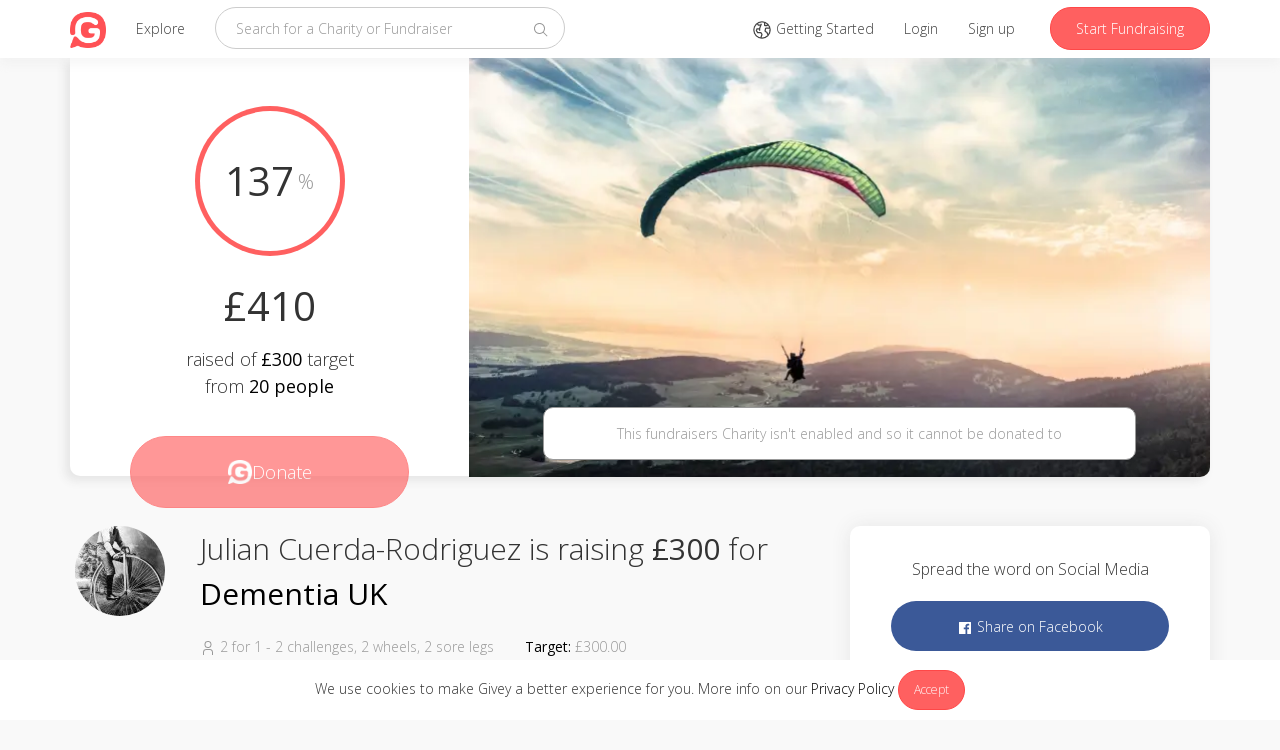

--- FILE ---
content_type: text/html; charset=utf-8
request_url: https://www.givey.com/xwimjhmwls
body_size: 9025
content:
<!DOCTYPE html>
<html>
  <head>
    
<title>
    2 for 1 - 2 challenges, 2 wheels, 2 sore legs (*2), 1 summer.
      -
      Online Social Fundraising Donation Platform
    | Givey
</title>
<meta charset="utf-8">
<meta name="viewport" content="width=device-width, initial-scale=1">

<meta name="author" content="Givey.com">
<meta name="copyright" content="Givey.com">
<meta name="robots" content="all">

<meta property="fb:app_id" content="435108327171831">
<meta property="og:title" content="2 for 1 - 2 challenges, 2 wheels, 2 sore legs (*2), 1 summer. on Givey">
<meta property="og:url" content="https://www.givey.com/xwimjhmwls">

  <meta property="og:description" content="This year I am raising money for Dementia UK. Having witnessed the impact this condition had on my Grandparents and those around them, I chose the first challenge (C2C), as the route, in winding its way through Cumbria over the Penines and via Newcastle, passes through villages, towns and countryside where they grew up, met, married, lived and worked.

Challenge 1
Coast to Coast (C2C) 27th - 28th May 2014 
	2 seas  Irish to North
	2 mountain ranges (passes)  Lake District (Whinlatter) and Pennines (Hartside - the picture above)
	2 days  140 miles
	16,900ft of ascent

Challenge 2 
London Prudential 100  - 10th August 2014
	20,000 riders
	100 miles
	Olympic Road Race route
	Finish on The Mall

Dementia UK is a national charity, committed to improving quality of life for all people affected by dementia. "Family carers and people with dementia are at the heart of everything we do. We provide Admiral Nurses, specialist dementia nurses who give practical and emotional support to families affected by dementia."">
  <meta name="description" content="This year I am raising money for Dementia UK. Having witnessed the impact this condition had on my Grandparents and those around them, I chose the first challenge (C2C), as the route, in winding its way through Cumbria over the Penines and via Newcastle, passes through villages, towns and countryside where they grew up, met, married, lived and worked.

Challenge 1
Coast to Coast (C2C) 27th - 28th May 2014 
	2 seas  Irish to North
	2 mountain ranges (passes)  Lake District (Whinlatter) and Pennines (Hartside - the picture above)
	2 days  140 miles
	16,900ft of ascent

Challenge 2 
London Prudential 100  - 10th August 2014
	20,000 riders
	100 miles
	Olympic Road Race route
	Finish on The Mall

Dementia UK is a national charity, committed to improving quality of life for all people affected by dementia. "Family carers and people with dementia are at the heart of everything we do. We provide Admiral Nurses, specialist dementia nurses who give practical and emotional support to families affected by dementia."">
  <meta name="twitter:description" content="This year I am raising money for Dementia UK. Having witnessed the impact this condition had on my Grandparents and those around them, I chose the first challenge (C2C), as the route, in winding its way through Cumbria over the Penines and via Newcastle, passes through villages, towns and countryside where they grew up, met, married, lived and worked.

Challenge 1
Coast to Coast (C2C) 27th - 28th May 2014 
	2 seas  Irish to North
	2 mountain ranges (passes)  Lake District (Whinlatter) and Pennines (Hartside - the picture above)
	2 days  140 miles
	16,900ft of ascent

Challenge 2 
London Prudential 100  - 10th August 2014
	20,000 riders
	100 miles
	Olympic Road Race route
	Finish on The Mall

Dementia UK is a national charity, committed to improving quality of life for all people affected by dementia. "Family carers and people with dementia are at the heart of everything we do. We provide Admiral Nurses, specialist dementia nurses who give practical and emotional support to families affected by dementia."">

  <meta property="og:image" content="https://res.cloudinary.com/givey/image/upload/v1467210085/hero_images/xwimjhmwls.jpg">
  <meta name="twitter:image" content="https://res.cloudinary.com/givey/image/upload/v1467210085/hero_images/xwimjhmwls.jpg">

<meta property="og:type" content="giveyhq:fundraiser">

<meta name="twitter:card" content="summary">
<meta name="twitter:site" content="@GiveyHQ">
<meta name="twitter:title" content="2 for 1 - 2 challenges, 2 wheels, 2 sore legs (*2), 1 summer. on Givey">

<meta name="p:domain_verify" content="b9c4dd783ecfefc63f6271b8640bd7c7">

<link href="https://www.givey.com/xwimjhmwls" rel="canonical">
<link href="https://www.givey.com/assets/touchicon-ac384993c57835381aca5264c9d0984a4737fe855b7af728d5c017a9b2aeae56.png" rel="apple-touch-icon">

    <meta name="csrf-param" content="authenticity_token" />
<meta name="csrf-token" content="c1mtWHBgY-_JrG2ZvZXB_-SjWCGOopoCNDpn6SS-7m3VO0JbbNWnNxJs5TarmP8Cm61XGVAw63cwcn5rONtUAA" />
    <link rel="icon" type="image/x-icon" href="https://www.givey.com/assets/favicon-9a2d3f4d37fa566ad9066c29253b4a1efc158b8597a16a3eb9d0047e16f8526c.png" />
    <link rel="preconnect" href="https://fonts.googleapis.com">
    <link rel="preconnect" href="https://fonts.gstatic.com" crossorigin>
    <link href="https://fonts.googleapis.com/css2?family=Montserrat:wght@300;400;500;600;700&family=Open+Sans:wght@300;400;500;600;700&display=swap" rel="stylesheet">
    <link rel="stylesheet" href="https://www.givey.com/assets/application-39f477f2457a7c0ea9cf919f9726401404f8f46a223e3d486a0451b88fd1b9b2.css" media="all" />
    
    <script src="https://www.givey.com/vite/assets/application-CAf2TWnE.js" crossorigin="anonymous" type="module"></script><link rel="modulepreload" href="https://www.givey.com/vite/assets/_commonjsHelpers-Cpj98o6Y.js" as="script" crossorigin="anonymous"><link rel="stylesheet" href="https://www.givey.com/vite/assets/application-tn0RQdqM.css" media="screen" />

  </head>

  <body class="fundraisers fundraisers action-show">
    <div class="cookie-law">
      We use cookies to make Givey a better experience for you. More info on our
      <a href="/privacy">Privacy Policy</a>
      <a class="cookie-law-close btn btn-sm btn-primary" href="#">Accept</a>
    </div>

      <nav class="navbar navbar-default navbar-fixed-top">
  <div class="container">
    <div class="navbar-header">
      <button class="navbar-toggle collapsed main-nav-collapse" type="button" data-toggle="collapse" data-target="#navbar-collapse">
        <span class="sr-only">Toggle navigation</span>
        <svg xmlns="http://www.w3.org/2000/svg" viewBox="0 0 32 32" width="16" height="16" fill="currentColor" class="carbon-icon"><path d="M4 6H28V8H4zM4 24H28V26H4zM4 12H28V14H4zM4 18H28V20H4z"/></svg>
      </button>
      <a class="navbar-brand" href="/">
        <img class="givey-logo-icon" width="50" height="50" src="https://www.givey.com/assets/logo-c4984a6b4b6a24f2ba0f98811565da3b0ce258a2dd51419f7a7dee684fa8dd1c.png" />
</a>      <ul class="nav navbar-nav">
        <li class="nav-explore-link ">
          <a href="/explore">Explore</a>
        </li>
      </ul>
    </div>
    <div class="collapse navbar-collapse" id="navbar-collapse">
      <form class="navbar-form navbar-left" data-no-validate="true" action="/charities" accept-charset="UTF-8" method="get">
        <div class="form-group">
          <input type="text" name="q" id="q" placeholder="Search for a Charity or Fundraiser" class="form-control search-input global-search" />
        </div>
        <button class="search-button" type="submit">
          <svg xmlns="http://www.w3.org/2000/svg" viewBox="0 0 32 32" width="16" height="16" fill="currentColor" class="carbon-icon"><path d="M29,27.5859l-7.5521-7.5521a11.0177,11.0177,0,1,0-1.4141,1.4141L27.5859,29ZM4,13a9,9,0,1,1,9,9A9.01,9.01,0,0,1,4,13Z"/></svg>
        </button>
</form>      <ul class="nav navbar-nav navbar-right">
        <li>
          <a href="/tours">
            <svg xmlns="http://www.w3.org/2000/svg" viewBox="0 0 32 32" width="20" height="20" fill="currentColor" class="carbon-icon"><path d="M16,2A14,14,0,1,0,30,16,14.0158,14.0158,0,0,0,16,2Zm5,3.1055a12.0136,12.0136,0,0,1,2.9158,1.8994L23.5034,8H21ZM13.3784,27.7026A11.9761,11.9761,0,0,1,8.1157,6.9761L9.4648,9h3.3423l-1.5,4H7.2793L5.8967,17.1475,8.4648,21h5l1.4319,2.1475ZM16,28c-.2034,0-.4016-.02-.6025-.03l1.3967-4.19a1.9876,1.9876,0,0,0-.2334-1.7412l-1.4319-2.1475A1.9962,1.9962,0,0,0,13.4648,19h-3.93L8.1033,16.8525,8.7207,15H11v2h2V14.1812l2.9363-7.83-1.8726-.7022L13.5571,7H10.5352L9.728,5.7891A11.7941,11.7941,0,0,1,19,4.395V8a2.0025,2.0025,0,0,0,2,2h2.5857A1.9865,1.9865,0,0,0,25,9.4141l.1406-.1407.2818-.68A11.9813,11.9813,0,0,1,27.3,12H22.5986a1.9927,1.9927,0,0,0-1.9719,1.665L20.03,17.1064a1.99,1.99,0,0,0,.991,2.086l2.1647,1.4638,1.4585,3.646A11.9577,11.9577,0,0,1,16,28Zm8.8145-8.6563L22.1,17.5088l-.1-.06L22.5986,14h5.2207a11.743,11.743,0,0,1-1.7441,8.4951Z"/></svg>
            <span class="hidden-md">Getting Started</span>
</a>        </li>
          <li>
            <a href="/login">Login</a>
          </li>
          <li>
            <a href="/signup">Sign up</a>
          </li>

          <li>
            <a class="navbar-link btn btn-primary hidden-xs hidden-sm" href="/fundraisers/new">Start Fundraising</a>
            <a class="navbar-link visible-xs visible-sm" href="/fundraisers/new">
              <svg xmlns="http://www.w3.org/2000/svg" viewBox="0 0 32 32" width="16" height="16" fill="currentColor" class="carbon-icon"><path d="M2 26H30V28H2zM25.4 9c.8-.8.8-2 0-2.8 0 0 0 0 0 0l-3.6-3.6c-.8-.8-2-.8-2.8 0 0 0 0 0 0 0l-15 15V24h6.4L25.4 9zM20.4 4L24 7.6l-3 3L17.4 7 20.4 4zM6 22v-3.6l10-10 3.6 3.6-10 10H6z"/></svg>
              Start Fundraising
</a>          </li>
      </ul>
    </div>
  </div>
</nav>

        <div class="awareness-day">
    It's
    <strong>Young Carers Awareness Week</strong>
    until
    <strong>Saturday 1st February</strong>
  </div>

    

<div class="container">
  <header class="profile-header ">
    <div class="clearfix">
      <div class="profile-header-left">
        <div class="radial-progress progress-100">
          <div class="radial-progress-bar">
            <p>
              137
            </p>
            <p class="percentage-icon">%</p>
          </div>
        </div>
        <p class="amount-raised">
            £410
        </p>
        <p class="amount-target">
            raised of
            <span>£300</span>
            target from
          <span>
            20 people
          </span>
        </p>
        <a class="donate-button disabled" href="/donations/new?charity_id=1584&amp;fundraiser_id=913">
          <img width="24" height="24" src="https://www.givey.com/assets/logo-white-236af8d375f57b5ffb8542cf08fb4d80be59386cf302b9edc8f329041f7a7f76.png" />
          <span>Donate</span>
</a>      </div>
      <div class="profile-header-right background-red">
        <img alt="" class="hero-image" src="https://res.cloudinary.com/givey/image/upload/c_fill,h_420,w_740/f_auto/v1467210085/hero_images/xwimjhmwls.jpg" title="" />
          <div class="alert alert-white text-center">
              <p>This fundraisers Charity isn't enabled and so it cannot be donated to</p>
          </div>
      </div>
    </div>
  </header>

  <div class="row">
    <div class="col-md-8 col-xs-12 col-sm-12">
      <div class="profile-info">
        <div class="profile-info-header">
          <div class="row">
            <div class="col-md-2 col-xs-12 col-sm-12 hidden-xs hidden-sm">
              <div class="avatar avatar-medium"><a href="/cuerdarodriguez"><img class="og02k8oac76aaomowmzh" width="90" height="90" src="https://res.cloudinary.com/givey/image/upload/c_thumb,h_90,w_90/v1400243549/og02k8oac76aaomowmzh.jpg" /></a></div>
            </div>
            <div class="col-xs-12 col-sm-12 visible-xs visible-sm">
            </div>

            <div class="col-md-10 col-xs-12 col-sm-12">
              <div class="profile-tagline">
                    Julian Cuerda-Rodriguez
                    is raising
                    <span class="bold">£300</span>
                  for
                  <span class="bold"><a href="/dementiauk">Dementia UK</a></span>
              </div>
            </div>
          </div>
        </div>
        <div class="profile-info-footer">
          <div class="row">
            <div class="col-md-2 hidden-xs hidden-sm"></div>
            <div class="col-md-10 col-xs-12 col-sm-12">
              <div class="row">
                <div class="col-xs-6">
                  <svg xmlns="http://www.w3.org/2000/svg" viewBox="0 0 32 32" width="16" height="16" fill="currentColor" class="carbon-icon"><path d="M16 4a5 5 0 11-5 5 5 5 0 015-5m0-2a7 7 0 107 7A7 7 0 0016 2zM26 30H24V25a5 5 0 00-5-5H13a5 5 0 00-5 5v5H6V25a7 7 0 017-7h6a7 7 0 017 7z"/></svg>
                  2 for 1 - 2 challenges, 2 wheels, 2 sore legs (...
                </div>
                <div class="col-xs-3">
                      <span>
                        <strong>Target:</strong>
                        £300.00
                      </span>
                </div>
                <div class="col-xs-3">
                </div>
                <div class="col-md-3 hidden-xs hidden-sm"></div>
              </div>
            </div>
          </div>
        </div>
      </div>
      <div class="profile-story">
        <div class="row">
          <div class="col-md-2 col-xs-12 col-sm-12">
            <h5>About</h5>
          </div>
          <div class="col-md-8 col-xs-12 col-sm-12">
            This year I am raising money for Dementia UK. Having witnessed the impact this condition had on my Grandparents and those around them, I chose the first challenge (C2C), as the route, in winding its way through Cumbria over the Penines and via Newcastle, passes through villages, towns and countryside where they grew up, met, married, lived and worked.

Challenge 1
Coast to Coast (C2C) 27th - 28th May 2014 
	2 seas  Irish to North
	2 mountain ranges (passes)  Lake District (Whinlatter) and Pennines (Hartside - the picture above)
	2 days  140 miles
	16,900ft of ascent

Challenge 2 
London Prudential 100  - 10th August 2014
	20,000 riders
	100 miles
	Olympic Road Race route
	Finish on The Mall

Dementia UK is a national charity, committed to improving quality of life for all people affected by dementia. "Family carers and people with dementia are at the heart of everything we do. We provide Admiral Nurses, specialist dementia nurses who give practical and emotional support to families affected by dementia."

            <div
  id="render_async_94073176e81769742082"
  class=""
>
  
</div>


          </div>
        </div>
      </div>

      <div class="panel panel-default timeline">
        <div class="panel-heading">
          <p>Timeline</p>
        </div>
        <div class="panel-body">
          <div
  id="render_async_dc0eef0d8e1769742082"
  class=""
>
  
</div>


        </div>
      </div>
    </div>


    <div class="col-md-4 col-xs-12">
      <div class="panel panel-default profile-share-panel">
        <div class="panel-body">
          <p>Spread the word on Social Media</p>
          <a class="btn btn-fb" target="_blank" title="Share with Facebook" data-action="facebook" href="//www.facebook.com/sharer/sharer.php?u=https://www.givey.com/xwimjhmwls">
            <svg xmlns="http://www.w3.org/2000/svg" viewBox="0 0 32 32" width="16" height="16" fill="currentColor" class="carbon-icon"><path d="M26.67,4H5.33A1.34,1.34,0,0,0,4,5.33V26.67A1.34,1.34,0,0,0,5.33,28H16.82V18.72H13.7V15.09h3.12V12.42c0-3.1,1.89-4.79,4.67-4.79.93,0,1.86,0,2.79.14V11H22.37c-1.51,0-1.8.72-1.8,1.77v2.31h3.6l-.47,3.63H20.57V28h6.1A1.34,1.34,0,0,0,28,26.67V5.33A1.34,1.34,0,0,0,26.67,4Z"/></svg>
            Share on Facebook
</a>          <a class="btn btn-twitter" target="_blank" title="Share with Twitter" data-action="twitter" href="//twitter.com/intent/tweet?status=2+for+1+-+2+challenges%2C+2+wheels%2C+2+sore+legs+%28%2A2%29%2C+1+summer.+on+Givey+https%3A%2F%2Fwww.givey.com%2Fxwimjhmwls%3Futm_source%3Dtwitter%26utm_campaign%3Dxwimjhmwls">
            <svg xmlns="http://www.w3.org/2000/svg" viewBox="0 0 32 32" width="16" height="16" fill="currentColor" class="carbon-icon"><path d="M11.5475,25.7523c9.0566,0,14.0102-7.5034,14.0102-14.0102,0-.2131,0-.4253-.0144-.6365,.9637-.697,1.7955-1.5601,2.4566-2.5488-.8987,.3982-1.852,.6594-2.8282,.7747,1.0279-.6154,1.7972-1.5833,2.1648-2.7235-.9666,.5736-2.024,.9778-3.1267,1.1952-1.8648-1.9829-4.984-2.0786-6.9669-.2138-1.2788,1.2026-1.8214,2.9947-1.4245,4.7047-3.9591-.1985-7.6479-2.0685-10.1482-5.1446-1.3069,2.2499-.6394,5.1282,1.5245,6.5731-.7836-.0232-1.5501-.2346-2.2349-.6163v.0624c.0006,2.3439,1.6529,4.3628,3.9504,4.8269-.7249,.1977-1.4855,.2266-2.2234,.0845,.6451,2.0058,2.4937,3.38,4.6003,3.4195-1.7436,1.3703-3.8975,2.1142-6.1152,2.112-.3918-.0008-.7832-.0245-1.1722-.071,2.2518,1.4451,4.8719,2.2116,7.5475,2.208"/></svg>
            Share on Twitter
</a>        </div>
      </div>
      <div class="panel panel-default fundraiser-charity-panel">
        <div class="panel-heading">
          <p>Fundraising for</p>
        </div>
        <div class="panel-body">
          <div class="media"><div class="media-left media-middle"><div class="avatar avatar-medium"><a href="/dementiauk"><img class="snldusaovoixwoevodd8" width="90" height="90" src="https://res.cloudinary.com/givey/image/upload/c_thumb,h_90,w_90/v1380701532/snldusaovoixwoevodd8.png" /></a></div></div><div class="media-body"><h5 class="media-title"><a href="/dementiauk">Dementia UK</a><span></span></h5></div></div>
          <p class="fundraiser-charity-description">
              Dementia UK is committed to improving quality of life for all people affected by dementia, through expanding the availability of Admiral ...
          </p>
        </div>
      </div>
      <div class="panel panel-default profile-donations">
        <div class="panel-heading">
          <p>Donations</p>
        </div>
        <div class="panel-body">
          <div
  id="render_async_cb2ea3a4021769742082"
  class=""
>
  
</div>


        </div>
      </div>
    </div>
  </div>
</div>


      <footer>
  <div class="container">

    <div class="footer-links">
      <div class="row">
        <div class="col-md-1 col-xs-12">
          <a href="/">
            <img class="givey-logo-icon" width="32" height="32" src="https://www.givey.com/assets/logo-c4984a6b4b6a24f2ba0f98811565da3b0ce258a2dd51419f7a7dee684fa8dd1c.png" />
</a>        </div>
        <div class="col-md-8 site-links col-xs-12">
          <div class="row">
            <div class="col-md-3 col-xs-6 col-sm-6">
              <h6>About Givey</h6>
              <ul class="list-unstyled">
                <li><a href="/about">About us</a></li>
                <li><a href="https://support.givey.com">FAQ and support</a></li>
                <li><a href="https://blog.givey.com">Givey Blog</a></li>
              </ul>
            </div>
            <div class="col-md-3 col-xs-6 col-sm-6">
              <h6>Site</h6>
              <ul class="list-unstyled">
                <li><a href="/terms">Terms and conditions</a></li>
                <li><a href="/privacy">Privacy policy &amp; GDPR</a></li>
                <li><a href="/contact">Contact us</a></li>
              </ul>
            </div>
            <div class="col-md-3 hidden-xs hidden-sm">
              <h6>Getting started</h6>
              <ul class="list-unstyled">
                <li><a href="/charity">Creating a Charity</a></li>
                <li><a href="/project">Creating a Project</a></li>
                <li><a href="/fundraising">Setting up a Fundraiser</a></li>
              </ul>
            </div>
            <div class="col-md-3 hidden-xs hidden-sm">
              <h6>News</h6>
              <ul class="list-unstyled">
                <li><a target="_blank" rel="nofollow" href="https://charitydigital.org.uk/topics/the-best-online-fundraising-platforms-for-charities-5324">Charity Digital</a></li>
                <li><a target="_blank" rel="nofollow" href="https://community.givey.com/givey-community">Givey Community</a></li>
                <li><a target="_blank" rel="nofollow" href="https://blog.givey.com/2020/11/27/switch2givey/">Switch2Givey</a></li>
              </ul>
            </div>
          </div>
        </div>
        <div class="col-md-3 col-xs-12">
          <div class="footer-social-icons">
            <div class="footer-social-icon">
              <a target="_blank" rel="nofollow" href="https://www.facebook.com/GiveyHQ">
                <svg xmlns="http://www.w3.org/2000/svg" viewBox="0 0 32 32" width="16" height="16" fill="currentColor" class="carbon-icon"><path d="M26.67,4H5.33A1.34,1.34,0,0,0,4,5.33V26.67A1.34,1.34,0,0,0,5.33,28H16.82V18.72H13.7V15.09h3.12V12.42c0-3.1,1.89-4.79,4.67-4.79.93,0,1.86,0,2.79.14V11H22.37c-1.51,0-1.8.72-1.8,1.77v2.31h3.6l-.47,3.63H20.57V28h6.1A1.34,1.34,0,0,0,28,26.67V5.33A1.34,1.34,0,0,0,26.67,4Z"/></svg>
</a>            </div>
            <div class="footer-social-icon">
              <a target="_blank" rel="nofollow" href="https://www.instagram.com/GiveyHQ">
                <svg xmlns="http://www.w3.org/2000/svg" viewBox="0 0 32 32" width="16" height="16" fill="currentColor" class="carbon-icon"><circle cx="22.406" cy="9.594" r="1.44"/><path d="M16,9.8378A6.1622,6.1622,0,1,0,22.1622,16,6.1622,6.1622,0,0,0,16,9.8378ZM16,20a4,4,0,1,1,4-4A4,4,0,0,1,16,20Z"/><path d="M16,6.1622c3.2041,0,3.5837.0122,4.849.07a6.6418,6.6418,0,0,1,2.2283.4132,3.9748,3.9748,0,0,1,2.2774,2.2774,6.6418,6.6418,0,0,1,.4132,2.2283c.0577,1.2653.07,1.6449.07,4.849s-.0122,3.5837-.07,4.849a6.6418,6.6418,0,0,1-.4132,2.2283,3.9748,3.9748,0,0,1-2.2774,2.2774,6.6418,6.6418,0,0,1-2.2283.4132c-1.2652.0577-1.6446.07-4.849.07s-3.5838-.0122-4.849-.07a6.6418,6.6418,0,0,1-2.2283-.4132,3.9748,3.9748,0,0,1-2.2774-2.2774,6.6418,6.6418,0,0,1-.4132-2.2283c-.0577-1.2653-.07-1.6449-.07-4.849s.0122-3.5837.07-4.849a6.6418,6.6418,0,0,1,.4132-2.2283A3.9748,3.9748,0,0,1,8.9227,6.6453a6.6418,6.6418,0,0,1,2.2283-.4132c1.2653-.0577,1.6449-.07,4.849-.07M16,4c-3.259,0-3.6677.0138-4.9476.0722A8.8068,8.8068,0,0,0,8.14,4.63,6.1363,6.1363,0,0,0,4.63,8.14a8.8068,8.8068,0,0,0-.5578,2.9129C4.0138,12.3323,4,12.741,4,16s.0138,3.6677.0722,4.9476A8.8074,8.8074,0,0,0,4.63,23.8605a6.1363,6.1363,0,0,0,3.51,3.51,8.8068,8.8068,0,0,0,2.9129.5578C12.3323,27.9862,12.741,28,16,28s3.6677-.0138,4.9476-.0722a8.8074,8.8074,0,0,0,2.9129-.5578,6.1363,6.1363,0,0,0,3.51-3.51,8.8074,8.8074,0,0,0,.5578-2.9129C27.9862,19.6677,28,19.259,28,16s-.0138-3.6677-.0722-4.9476A8.8068,8.8068,0,0,0,27.37,8.14a6.1363,6.1363,0,0,0-3.51-3.5095,8.8074,8.8074,0,0,0-2.9129-.5578C19.6677,4.0138,19.259,4,16,4Z"/></svg>
</a>            </div>
            <div class="footer-social-icon">
              <a target="_blank" rel="nofollow" href="https://www.youtube.com/GiveyTV">
                <svg xmlns="http://www.w3.org/2000/svg" viewBox="0 0 32 32" width="16" height="16" fill="currentColor" class="carbon-icon"><path d="M29.41,9.26a3.5,3.5,0,0,0-2.47-2.47C24.76,6.2,16,6.2,16,6.2s-8.76,0-10.94.59A3.5,3.5,0,0,0,2.59,9.26,36.13,36.13,0,0,0,2,16a36.13,36.13,0,0,0,.59,6.74,3.5,3.5,0,0,0,2.47,2.47C7.24,25.8,16,25.8,16,25.8s8.76,0,10.94-.59a3.5,3.5,0,0,0,2.47-2.47A36.13,36.13,0,0,0,30,16,36.13,36.13,0,0,0,29.41,9.26ZM13.2,20.2V11.8L20.47,16Z"/></svg>
</a>            </div>
            <div class="footer-social-icon">
              <a target="_blank" rel="nofollow" href="https://www.linkedin.com/company/2459952">
                <svg xmlns="http://www.w3.org/2000/svg" viewBox="0 0 32 32" width="16" height="16" fill="currentColor" class="carbon-icon"><path d="M26.2,4H5.8C4.8,4,4,4.8,4,5.7v20.5c0,0.9,0.8,1.7,1.8,1.7h20.4c1,0,1.8-0.8,1.8-1.7V5.7C28,4.8,27.2,4,26.2,4z M11.1,24.4	H7.6V13h3.5V24.4z M9.4,11.4c-1.1,0-2.1-0.9-2.1-2.1c0-1.2,0.9-2.1,2.1-2.1c1.1,0,2.1,0.9,2.1,2.1S10.5,11.4,9.4,11.4z M24.5,24.3	H21v-5.6c0-1.3,0-3.1-1.9-3.1c-1.9,0-2.1,1.5-2.1,2.9v5.7h-3.5V13h3.3v1.5h0.1c0.5-0.9,1.7-1.9,3.4-1.9c3.6,0,4.3,2.4,4.3,5.5V24.3z"/></svg>
</a>            </div>
            <div class="footer-social-icon">
              <a target="_blank" rel="nofollow" href="https://www.pinterest.co.uk/giveyhq/">
                <svg xmlns="http://www.w3.org/2000/svg" viewBox="0 0 32 32" width="16" height="16" fill="currentColor" class="carbon-icon"><path d="M16,2a14,14,0,0,0-5.1,27,13.24,13.24,0,0,1,0-4l1.65-7A5.05,5.05,0,0,1,12.17,16c0-1.94,1.13-3.4,2.53-3.4a1.76,1.76,0,0,1,1.77,2c0,1.2-.76,3-1.16,4.66a2,2,0,0,0,2.08,2.53c2.48,0,4.4-2.63,4.4-6.41a5.53,5.53,0,0,0-5.85-5.7,6.06,6.06,0,0,0-6.32,6.08,5.42,5.42,0,0,0,1,3.19.44.44,0,0,1,.1.4c-.11.44-.35,1.4-.39,1.59s-.21.31-.47.19c-1.75-.82-2.84-3.37-2.84-5.43,0-4.41,3.21-8.47,9.25-8.47,4.85,0,8.63,3.46,8.63,8.09,0,4.82-3,8.7-7.27,8.7a3.76,3.76,0,0,1-3.21-1.6l-.87,3.33a15.55,15.55,0,0,1-1.74,3.67A14.17,14.17,0,0,0,16,30,14,14,0,0,0,16,2"/></svg>
</a>            </div>
              <div class="footer-social-icon footer-language">
                <a href="#">
                  <span class="flag-icon flag-icon flag-icon-en"></span>
</a>              </div>
              <div class="language-selector">
                <h5 class="text-muted">Select your language</h5>
                  <p>
                    <a href="/xwimjhmwls?locale=en_GB">
                      <span class="flag-icon flag-icon-en"></span>
                      English
</a>                  </p>
                  <p>
                    <a href="/xwimjhmwls?locale=es">
                      <span class="flag-icon flag-icon-es"></span>
                      Spanish
</a>                  </p>
              </div>
          </div>
        </div>
      </div>
    </div>

    <div class="footer-copyright">
      &copy;
      2026
      Givey. All rights reserved
    </div>
  </div>
</footer>

    <div class="givey-modal">
  <div class="modal-close">
    <svg xmlns="http://www.w3.org/2000/svg" viewBox="0 0 32 32" width="16" height="16" fill="currentColor" class="carbon-icon"><path d="M17.4141 16L24 9.4141 22.5859 8 16 14.5859 9.4143 8 8 9.4141 14.5859 16 8 22.5859 9.4143 24 16 17.4141 22.5859 24 24 22.5859 17.4141 16z"/></svg>
  </div>

  <div class="modal-content">
    <h3 class="modal-title"></h3>
    <h5 class="modal-subtitle text-muted"></h5>

    <div class="modal-inner"></div>
  </div>

  <div class="modal-loading">
    <img width="20" height="20" src="https://www.givey.com/assets/loading-4e664bbcab07bcf5e4b2f0bf7a3002e7c12ad53c27bf1bf15c6028dcf6547062.gif" />
  </div>
</div>
<div class="givey-modal-overlay"></div>


      <script nonce="false">
//<![CDATA[


      (function() {
  function createEvent(name, container) {
    var event = undefined;
    if (typeof(Event) === 'function') {
      event = new Event(name);
    } else {
      event = document.createEvent('Event');
      event.initEvent(name, true, true);
    }
    event.container = container
    return event;
  }

  function _runAfterDocumentLoaded(callback) {
    document.addEventListener("DOMContentLoaded", callback);
  }

  function _makeRequest(currentRetryCount) {
    var request = new XMLHttpRequest();
    var asyncRequest = true;
    var SUCCESS = 200;
    var ERROR = 400;

    request.open('GET', '/fundraisers/xwimjhmwls/gallery', asyncRequest);

    var headers = {"X-Requested-With":"XMLHttpRequest"};
    var csrfTokenElement = document.querySelector('meta[name="csrf-token"]');
    if (csrfTokenElement)
      headers['X-CSRF-Token'] = csrfTokenElement.content;


    Object.keys(headers).map(function(key) {
      request.setRequestHeader(key, headers[key]);
    });

    request.setRequestHeader('X-Requested-With', 'XMLHttpRequest');

    request.onreadystatechange = function() {
      if (request.readyState === 4) {
        if (request.status >= SUCCESS && request.status < ERROR) {
          var container = document.getElementById('render_async_94073176e81769742082');

          // If user navigated away before the request completed
          if (!container) return;

          container.outerHTML = request.response;

          var loadEvent = createEvent('render_async_load', container);
          document.dispatchEvent(loadEvent);

        } else {
          var skipErrorMessage = false;

          if (skipErrorMessage) return;

          var container = document.getElementById('render_async_94073176e81769742082');
          if (!container) return;

          container.outerHTML = '';

          var errorEvent = createEvent(
            "render_async_error",
            container
          );
          errorEvent.retryCount = currentRetryCount

          document.dispatchEvent(errorEvent);
        }
      }
    };

    var body = "";
    request.send(body);
  };


  var _renderAsyncFunction = _makeRequest;

  var _interval;


  _runAfterDocumentLoaded(_renderAsyncFunction);
})();


//]]>
</script>  <script nonce="false">
//<![CDATA[


      (function() {
  function createEvent(name, container) {
    var event = undefined;
    if (typeof(Event) === 'function') {
      event = new Event(name);
    } else {
      event = document.createEvent('Event');
      event.initEvent(name, true, true);
    }
    event.container = container
    return event;
  }

  function _runAfterDocumentLoaded(callback) {
    document.addEventListener("DOMContentLoaded", callback);
  }

  function _makeRequest(currentRetryCount) {
    var request = new XMLHttpRequest();
    var asyncRequest = true;
    var SUCCESS = 200;
    var ERROR = 400;

    request.open('GET', '/fundraisers/xwimjhmwls/timeline', asyncRequest);

    var headers = {"X-Requested-With":"XMLHttpRequest"};
    var csrfTokenElement = document.querySelector('meta[name="csrf-token"]');
    if (csrfTokenElement)
      headers['X-CSRF-Token'] = csrfTokenElement.content;


    Object.keys(headers).map(function(key) {
      request.setRequestHeader(key, headers[key]);
    });

    request.setRequestHeader('X-Requested-With', 'XMLHttpRequest');

    request.onreadystatechange = function() {
      if (request.readyState === 4) {
        if (request.status >= SUCCESS && request.status < ERROR) {
          var container = document.getElementById('render_async_dc0eef0d8e1769742082');

          // If user navigated away before the request completed
          if (!container) return;

          container.outerHTML = request.response;

          var loadEvent = createEvent('render_async_load', container);
          document.dispatchEvent(loadEvent);

        } else {
          var skipErrorMessage = false;

          if (skipErrorMessage) return;

          var container = document.getElementById('render_async_dc0eef0d8e1769742082');
          if (!container) return;

          container.outerHTML = '';

          var errorEvent = createEvent(
            "render_async_error",
            container
          );
          errorEvent.retryCount = currentRetryCount

          document.dispatchEvent(errorEvent);
        }
      }
    };

    var body = "";
    request.send(body);
  };


  var _renderAsyncFunction = _makeRequest;

  var _interval;


  _runAfterDocumentLoaded(_renderAsyncFunction);
})();


//]]>
</script>  <script nonce="false">
//<![CDATA[


      (function() {
  function createEvent(name, container) {
    var event = undefined;
    if (typeof(Event) === 'function') {
      event = new Event(name);
    } else {
      event = document.createEvent('Event');
      event.initEvent(name, true, true);
    }
    event.container = container
    return event;
  }

  function _runAfterDocumentLoaded(callback) {
    document.addEventListener("DOMContentLoaded", callback);
  }

  function _makeRequest(currentRetryCount) {
    var request = new XMLHttpRequest();
    var asyncRequest = true;
    var SUCCESS = 200;
    var ERROR = 400;

    request.open('GET', '/fundraisers/xwimjhmwls/donations', asyncRequest);

    var headers = {"X-Requested-With":"XMLHttpRequest"};
    var csrfTokenElement = document.querySelector('meta[name="csrf-token"]');
    if (csrfTokenElement)
      headers['X-CSRF-Token'] = csrfTokenElement.content;


    Object.keys(headers).map(function(key) {
      request.setRequestHeader(key, headers[key]);
    });

    request.setRequestHeader('X-Requested-With', 'XMLHttpRequest');

    request.onreadystatechange = function() {
      if (request.readyState === 4) {
        if (request.status >= SUCCESS && request.status < ERROR) {
          var container = document.getElementById('render_async_cb2ea3a4021769742082');

          // If user navigated away before the request completed
          if (!container) return;

          container.outerHTML = request.response;

          var loadEvent = createEvent('render_async_load', container);
          document.dispatchEvent(loadEvent);

        } else {
          var skipErrorMessage = false;

          if (skipErrorMessage) return;

          var container = document.getElementById('render_async_cb2ea3a4021769742082');
          if (!container) return;

          container.outerHTML = '';

          var errorEvent = createEvent(
            "render_async_error",
            container
          );
          errorEvent.retryCount = currentRetryCount

          document.dispatchEvent(errorEvent);
        }
      }
    };

    var body = "";
    request.send(body);
  };


  var _renderAsyncFunction = _makeRequest;

  var _interval;


  _runAfterDocumentLoaded(_renderAsyncFunction);
})();


//]]>
</script>


    <div id="fb-root"></div>

    <div class="js-notifications"></div>

    <script src="https://www.givey.com/assets/application-850e4c4062043f15544330c849a10d6606677b0ae9f4cdbcfca6507c57d45695.js"></script>

<script async src="https://www.googletagmanager.com/gtag/js?id=G-3Y0TKSBQJS"></script>
<script>
  window.dataLayer = window.dataLayer || [];
  function gtag(){dataLayer.push(arguments);}
  gtag('js', new Date());
  gtag('config', 'G-3Y0TKSBQJS');
</script>

  <script>
    (function(i,s,o,g,r,a,m){i['GoogleAnalyticsObject']=r;i[r]=i[r]||function(){
    (i[r].q=i[r].q||[]).push(arguments)},i[r].l=1*new Date();a=s.createElement(o),
    m=s.getElementsByTagName(o)[0];a.async=1;a.src=g;m.parentNode.insertBefore(a,m)
    })(window,document,'script','//www.google-analytics.com/analytics.js','ga');
    ga('create', "UA-23525181-5", 'auto');
    ga('require', 'linkid', 'linkid.js');
    ga('send', 'pageview');
  </script>
<script src="https://www.givey.com/assets/modernizr-8db0306c8a5d7428f8f187a13f2165ae4a1e5282eded96160c4023ee3cfefd00.js"></script>
<script>
  Modernizr.load([
    {
      test: Modernizr.mq('only all'),
      nope: "https://www.givey.com/assets/respond-f2103036a26b5163d03e678981a648ceff717ad44d2a5792d34e26db2942008e.js"
    }
  ]);
</script>
<script src="https://apis.google.com/js/platform.js" async defer></script>

<script>
  {parsetags: "explicit"}
  Givey.module('social').facebook_app_id = '435108327171831';
</script>

  <script src="//js.honeybadger.io/v0.4/honeybadger.min.js"></script>
  <script>
    Honeybadger.configure({
      api_key: "",
      environment: "production",
    });
  </script>


  <script>
    !function(f,b,e,v,n,t,s){if(f.fbq)return;n=f.fbq=function(){n.callMethod?
    n.callMethod.apply(n,arguments):n.queue.push(arguments)};if(!f._fbq)f._fbq=n;
    n.push=n;n.loaded=!0;n.version='2.0';n.queue=[];t=b.createElement(e);t.async=!0;
    t.src=v;s=b.getElementsByTagName(e)[0];s.parentNode.insertBefore(t,s)}(window,
    document,'script','https://connect.facebook.net/en_US/fbevents.js');

    fbq('init', '1769355523284208');
    fbq('track', "PageView");
  </script>
  <noscript>
    <img height="1" width="1" style="display:none" src="https://www.facebook.com/tr?id=1769355523284208&ev=PageView&noscript=1">
  </noscript>

<script type="text/javascript">$.cloudinary.config({"api_key":"576364515319143","cloud_name":"givey","private_cdn":false});</script>

    
  <script defer src="https://static.cloudflareinsights.com/beacon.min.js/vcd15cbe7772f49c399c6a5babf22c1241717689176015" integrity="sha512-ZpsOmlRQV6y907TI0dKBHq9Md29nnaEIPlkf84rnaERnq6zvWvPUqr2ft8M1aS28oN72PdrCzSjY4U6VaAw1EQ==" data-cf-beacon='{"version":"2024.11.0","token":"ffaac165fbb14b889f6f3136e28c6fc2","server_timing":{"name":{"cfCacheStatus":true,"cfEdge":true,"cfExtPri":true,"cfL4":true,"cfOrigin":true,"cfSpeedBrain":true},"location_startswith":null}}' crossorigin="anonymous"></script>
</body>
</html>


--- FILE ---
content_type: text/html; charset=utf-8
request_url: https://www.givey.com/fundraisers/xwimjhmwls/gallery
body_size: -61
content:
<div class="fundraiser-gallery">

</div>


--- FILE ---
content_type: text/html; charset=utf-8
request_url: https://www.givey.com/fundraisers/xwimjhmwls/timeline
body_size: 52
content:
<ul class="list-unstyled">

  <li class="timeline-item">
    <div class="row">
      <div class="col-md-1 hidden-xs hidden-sm">
        <div class="timeline-bullet bullet-blue">
          <div class="timeline-bullet-inner"></div>
        </div>
      </div>
      <div class="col-md-11 col-xs-12">
        <div class="row">
          <div class="col-xs-9">
            <p class="timeline-header">
              <a href="/cuerdarodriguez">Julian Cuerda-Rodriguez</a>
              created this fundraiser
            </p>
          </div>
          <div class="col-xs-3 timeline-date">
            <date title="May 16, 2014 13:00">over 11 years</date>
          </div>
        </div>
      </div>
    </div>
  </li>
</ul>


--- FILE ---
content_type: text/html; charset=utf-8
request_url: https://www.givey.com/fundraisers/xwimjhmwls/donations
body_size: 636
content:
  <ul class="list-unstyled">
      <li>
        <div class="row">
          <div class="col-md-8">
                <a class="donor-name" href="/simonturrell">simonturrell</a>
            <p>
              
            </p>
          </div>
          <div class="col-md-4 donation-created-at text-right">
            <p><date title="August 14, 2014 06:47">over 11 years</date></p>
          </div>
        </div>
        <div class="row donation-actions">
          <div class="col-md-6">
            <a href="/donations/MTQwNzk5ODg2OEFJZzE">
              <svg xmlns="http://www.w3.org/2000/svg" viewBox="0 0 32 32" width="16" height="16" fill="currentColor" class="carbon-icon"><path d="M16,4c6.6,0,12,5.4,12,12s-5.4,12-12,12S4,22.6,4,16S9.4,4,16,4 M16,2C8.3,2,2,8.3,2,16s6.3,14,14,14s14-6.3,14-14	S23.7,2,16,2z"/><path d="M24 15L17 15 17 8 15 8 15 15 8 15 8 17 15 17 15 24 17 24 17 17 24 17z"/></svg>
              Reply
</a>          </div>
          <div class="col-md-6">
            <a href="/donations/MTQwNzk5ODg2OEFJZzE">
              <svg xmlns="http://www.w3.org/2000/svg" viewBox="0 0 32 32" width="16" height="16" fill="currentColor" class="carbon-icon"><path d="M17.74,30,16,29l4-7h6a2,2,0,0,0,2-2V8a2,2,0,0,0-2-2H6A2,2,0,0,0,4,8V20a2,2,0,0,0,2,2h9v2H6a4,4,0,0,1-4-4V8A4,4,0,0,1,6,4H26a4,4,0,0,1,4,4V20a4,4,0,0,1-4,4H21.16Z"/><path d="M8 10H24V12H8zM8 16H18V18H8z"/></svg>
              0
              Comments
</a>          </div>
        </div>
      </li>
      <li>
        <div class="row">
          <div class="col-md-8">
                <a class="donor-name" href="/staloleonidou">Stalo Leonidou</a>
            <p>
              
            </p>
          </div>
          <div class="col-md-4 donation-created-at text-right">
            <p><date title="August 10, 2014 06:13">over 11 years</date></p>
          </div>
        </div>
        <div class="row donation-actions">
          <div class="col-md-6">
            <a href="/donations/MTQwNzY1MTE4Nkh3dm4">
              <svg xmlns="http://www.w3.org/2000/svg" viewBox="0 0 32 32" width="16" height="16" fill="currentColor" class="carbon-icon"><path d="M16,4c6.6,0,12,5.4,12,12s-5.4,12-12,12S4,22.6,4,16S9.4,4,16,4 M16,2C8.3,2,2,8.3,2,16s6.3,14,14,14s14-6.3,14-14	S23.7,2,16,2z"/><path d="M24 15L17 15 17 8 15 8 15 15 8 15 8 17 15 17 15 24 17 24 17 17 24 17z"/></svg>
              Reply
</a>          </div>
          <div class="col-md-6">
            <a href="/donations/MTQwNzY1MTE4Nkh3dm4">
              <svg xmlns="http://www.w3.org/2000/svg" viewBox="0 0 32 32" width="16" height="16" fill="currentColor" class="carbon-icon"><path d="M17.74,30,16,29l4-7h6a2,2,0,0,0,2-2V8a2,2,0,0,0-2-2H6A2,2,0,0,0,4,8V20a2,2,0,0,0,2,2h9v2H6a4,4,0,0,1-4-4V8A4,4,0,0,1,6,4H26a4,4,0,0,1,4,4V20a4,4,0,0,1-4,4H21.16Z"/><path d="M8 10H24V12H8zM8 16H18V18H8z"/></svg>
              0
              Comments
</a>          </div>
        </div>
      </li>
      <li>
        <div class="row">
          <div class="col-md-8">
                <a class="donor-name" href="/fenlet">Roger Tullett</a>
            <p>
              
            </p>
          </div>
          <div class="col-md-4 donation-created-at text-right">
            <p><date title="July 19, 2014 08:47">over 11 years</date></p>
          </div>
        </div>
        <div class="row donation-actions">
          <div class="col-md-6">
            <a href="/donations/MTQwNTc1OTY3Nzd0aVc">
              <svg xmlns="http://www.w3.org/2000/svg" viewBox="0 0 32 32" width="16" height="16" fill="currentColor" class="carbon-icon"><path d="M16,4c6.6,0,12,5.4,12,12s-5.4,12-12,12S4,22.6,4,16S9.4,4,16,4 M16,2C8.3,2,2,8.3,2,16s6.3,14,14,14s14-6.3,14-14	S23.7,2,16,2z"/><path d="M24 15L17 15 17 8 15 8 15 15 8 15 8 17 15 17 15 24 17 24 17 17 24 17z"/></svg>
              Reply
</a>          </div>
          <div class="col-md-6">
            <a href="/donations/MTQwNTc1OTY3Nzd0aVc">
              <svg xmlns="http://www.w3.org/2000/svg" viewBox="0 0 32 32" width="16" height="16" fill="currentColor" class="carbon-icon"><path d="M17.74,30,16,29l4-7h6a2,2,0,0,0,2-2V8a2,2,0,0,0-2-2H6A2,2,0,0,0,4,8V20a2,2,0,0,0,2,2h9v2H6a4,4,0,0,1-4-4V8A4,4,0,0,1,6,4H26a4,4,0,0,1,4,4V20a4,4,0,0,1-4,4H21.16Z"/><path d="M8 10H24V12H8zM8 16H18V18H8z"/></svg>
              0
              Comments
</a>          </div>
        </div>
      </li>
      <li>
        <div class="row">
          <div class="col-md-8">
                <a class="donor-name" href="/kyliebickford">Kylie Bickford</a>
            <p>
              
            </p>
          </div>
          <div class="col-md-4 donation-created-at text-right">
            <p><date title="June 15, 2014 20:45">over 11 years</date></p>
          </div>
        </div>
        <div class="row donation-actions">
          <div class="col-md-6">
            <a href="/donations/MTQwMjg2NTE1NGpHZ3E">
              <svg xmlns="http://www.w3.org/2000/svg" viewBox="0 0 32 32" width="16" height="16" fill="currentColor" class="carbon-icon"><path d="M16,4c6.6,0,12,5.4,12,12s-5.4,12-12,12S4,22.6,4,16S9.4,4,16,4 M16,2C8.3,2,2,8.3,2,16s6.3,14,14,14s14-6.3,14-14	S23.7,2,16,2z"/><path d="M24 15L17 15 17 8 15 8 15 15 8 15 8 17 15 17 15 24 17 24 17 17 24 17z"/></svg>
              Reply
</a>          </div>
          <div class="col-md-6">
            <a href="/donations/MTQwMjg2NTE1NGpHZ3E">
              <svg xmlns="http://www.w3.org/2000/svg" viewBox="0 0 32 32" width="16" height="16" fill="currentColor" class="carbon-icon"><path d="M17.74,30,16,29l4-7h6a2,2,0,0,0,2-2V8a2,2,0,0,0-2-2H6A2,2,0,0,0,4,8V20a2,2,0,0,0,2,2h9v2H6a4,4,0,0,1-4-4V8A4,4,0,0,1,6,4H26a4,4,0,0,1,4,4V20a4,4,0,0,1-4,4H21.16Z"/><path d="M8 10H24V12H8zM8 16H18V18H8z"/></svg>
              0
              Comments
</a>          </div>
        </div>
      </li>
      <li>
        <div class="row">
          <div class="col-md-8">
                <a class="donor-name" href="/cuerdarodriguez">Julian Cuerda-Rodriguez</a>
            <p>
              
            </p>
          </div>
          <div class="col-md-4 donation-created-at text-right">
            <p><date title="June 03, 2014 16:28">over 11 years</date></p>
          </div>
        </div>
        <div class="row donation-actions">
          <div class="col-md-6">
            <a href="/donations/MTQwMTgxMjkyMzJmV1U">
              <svg xmlns="http://www.w3.org/2000/svg" viewBox="0 0 32 32" width="16" height="16" fill="currentColor" class="carbon-icon"><path d="M16,4c6.6,0,12,5.4,12,12s-5.4,12-12,12S4,22.6,4,16S9.4,4,16,4 M16,2C8.3,2,2,8.3,2,16s6.3,14,14,14s14-6.3,14-14	S23.7,2,16,2z"/><path d="M24 15L17 15 17 8 15 8 15 15 8 15 8 17 15 17 15 24 17 24 17 17 24 17z"/></svg>
              Reply
</a>          </div>
          <div class="col-md-6">
            <a href="/donations/MTQwMTgxMjkyMzJmV1U">
              <svg xmlns="http://www.w3.org/2000/svg" viewBox="0 0 32 32" width="16" height="16" fill="currentColor" class="carbon-icon"><path d="M17.74,30,16,29l4-7h6a2,2,0,0,0,2-2V8a2,2,0,0,0-2-2H6A2,2,0,0,0,4,8V20a2,2,0,0,0,2,2h9v2H6a4,4,0,0,1-4-4V8A4,4,0,0,1,6,4H26a4,4,0,0,1,4,4V20a4,4,0,0,1-4,4H21.16Z"/><path d="M8 10H24V12H8zM8 16H18V18H8z"/></svg>
              0
              Comments
</a>          </div>
        </div>
      </li>
      <li>
        <div class="row">
          <div class="col-md-8">
                <a class="donor-name" href="/takispavlou9">Takis Pavlou</a>
            <p>
              
            </p>
          </div>
          <div class="col-md-4 donation-created-at text-right">
            <p><date title="June 01, 2014 17:45">over 11 years</date></p>
          </div>
        </div>
        <div class="row donation-actions">
          <div class="col-md-6">
            <a href="/donations/MTQwMTY0NDc0N0Jkc1A">
              <svg xmlns="http://www.w3.org/2000/svg" viewBox="0 0 32 32" width="16" height="16" fill="currentColor" class="carbon-icon"><path d="M16,4c6.6,0,12,5.4,12,12s-5.4,12-12,12S4,22.6,4,16S9.4,4,16,4 M16,2C8.3,2,2,8.3,2,16s6.3,14,14,14s14-6.3,14-14	S23.7,2,16,2z"/><path d="M24 15L17 15 17 8 15 8 15 15 8 15 8 17 15 17 15 24 17 24 17 17 24 17z"/></svg>
              Reply
</a>          </div>
          <div class="col-md-6">
            <a href="/donations/MTQwMTY0NDc0N0Jkc1A">
              <svg xmlns="http://www.w3.org/2000/svg" viewBox="0 0 32 32" width="16" height="16" fill="currentColor" class="carbon-icon"><path d="M17.74,30,16,29l4-7h6a2,2,0,0,0,2-2V8a2,2,0,0,0-2-2H6A2,2,0,0,0,4,8V20a2,2,0,0,0,2,2h9v2H6a4,4,0,0,1-4-4V8A4,4,0,0,1,6,4H26a4,4,0,0,1,4,4V20a4,4,0,0,1-4,4H21.16Z"/><path d="M8 10H24V12H8zM8 16H18V18H8z"/></svg>
              0
              Comments
</a>          </div>
        </div>
      </li>
  </ul>
    <a class="btn btn-white btn-lg" href="/donations?taggable_id=xwimjhmwls">Show more</a>


--- FILE ---
content_type: text/plain
request_url: https://www.google-analytics.com/j/collect?v=1&_v=j102&a=1504973648&t=pageview&_s=1&dl=https%3A%2F%2Fwww.givey.com%2Fxwimjhmwls&ul=en-us%40posix&dt=2%20for%201%20-%202%20challenges%2C%202%20wheels%2C%202%20sore%20legs%20(*2)%2C%201%20summer.%20-%20Online%20Social%20Fundraising%20Donation%20Platform%20%7C%20Givey&sr=1280x720&vp=1280x720&_u=KGBAAEAjAAAAACAAI~&jid=180100016&gjid=1459019286&cid=678771981.1769742085&tid=UA-23525181-5&_gid=1501586490.1769742085&_r=1&_slc=1&z=377874407
body_size: -449
content:
2,cG-3Y0TKSBQJS